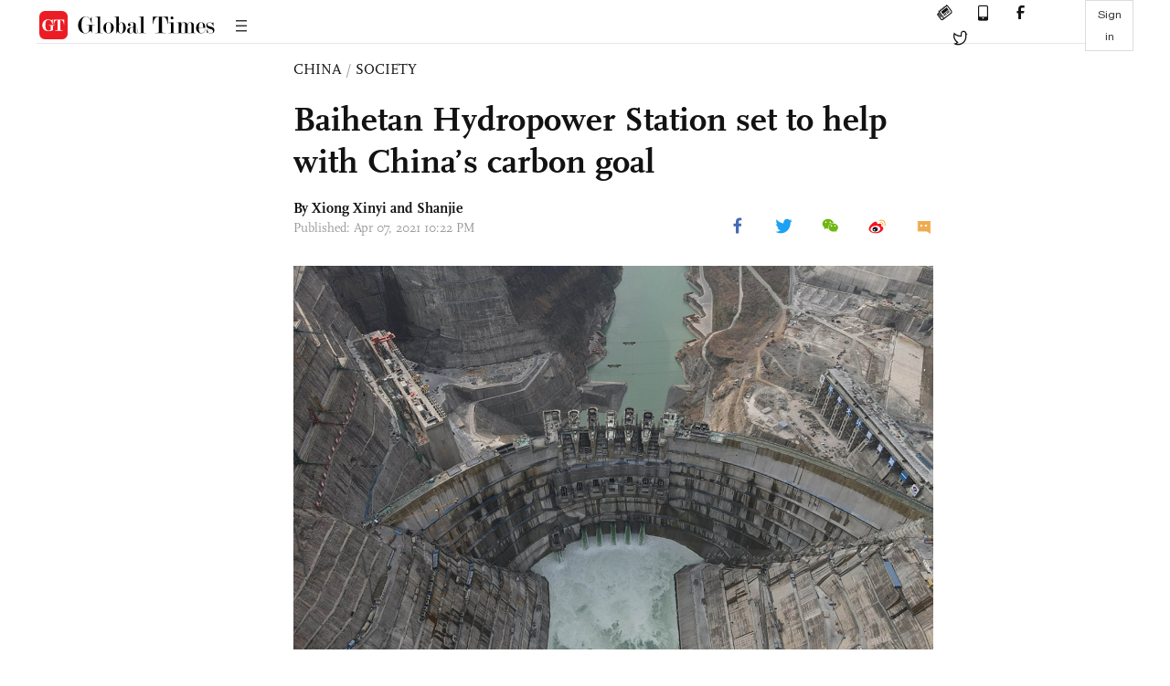

--- FILE ---
content_type: text/html
request_url: https://www.globaltimes.cn/page/202104/1220504.shtml
body_size: 2850
content:
<!DOCTYPE html
    PUBLIC "-//W3C//DTD XHTML 1.0 Transitional//EN" "http://www.w3.org/TR/xhtml1/DTD/xhtml1-transitional.dtd">
<html xmlns="http://www.w3.org/1999/xhtml">

<head>
    <meta http-equiv="Content-Type" content="text/html; charset=utf-8" />
    <title>Baihetan Hydropower Station set to help with China’s carbon goal - Global Times</title>
    <meta name="viewport" content="width=device-width, initial-scale=1.0">
    <meta http-equiv="X-UA-Compatible" content="IE=edge,chrome=1">
    <!--<meta http-equiv="X-UA-Compatible" content="IE=10; IE=9; IE=EDGE">-->
    <meta content="text/html; charset=UTF-8" http-equiv="Content-Type" />
    <meta content="text/javascript" http-equiv="Content-Script-Type" />
    <meta content="text/css" http-equiv="Content-Style-Type" />
    <meta id="MetaDescription" name="DESCRIPTION" content="The Baihetan Hydropower Station has officially started storing water as the gate of number two diversion bottom hole closed on April 6, meaning the world's largest hydropower project under construction has taken a critical step toward the goal for the first batch of hydropower units to start generating electricity on July 1. " />
    <meta id="MetaImage" name="Logo" content="https://www.globaltimes.cn/Portals/0/attachment/2021/2021-04-07/1633cf20-00f6-4e7c-8369-c468286e4caf_s.jpeg" />
    <meta id="MetaKeywords" name="KEYWORDS" content="hydropower,reservoir,water,station,capacity," />
    <meta id="MetaCopyright" name="COPYRIGHT" content="Copyright 2021 by The Global Times" />
    <meta id="MetaAuthor" name="AUTHOR" content="Global Times" />
    <meta id="content_show_type" content="图文" />
    <meta id="channel_name" content="CHINA,Society" />
    <meta id="channel_id" content="6,47" />
    <meta id="author_name" content="Xiong Xinyi and Shanjie" />
    <meta name="RESOURCE-TYPE" content="DOCUMENT" />
    <meta name="DISTRIBUTION" content="GLOBAL" />
    <meta id="MetaRobots" name="ROBOTS" content="INDEX, FOLLOW" />
    <meta name="REVISIT-AFTER" content="1 DAYS" />
    <meta name="RATING" content="GENERAL" />
    <meta name="viewport" content="width=device-width, initial-scale=1.0">
    <meta name="twitter:image" content="https://www.globaltimes.cn/Portals/0/attachment/2021/2021-04-07/1633cf20-00f6-4e7c-8369-c468286e4caf.jpeg">
    <meta name="twitter:card" content="summary_large_image">
    <meta name="twitter:site" content="@globaltimesnews">
    <meta name="twitter:url" content="https://www.globaltimes.cn/page/202104/1220504.shtml">
    <meta name="twitter:title" content="Baihetan Hydropower Station set to help with China’s carbon goal">
    <meta name="twitter:description" content="The Baihetan Hydropower Station has officially started storing water as the gate of number two diversion bottom hole closed on April 6, meaning the world's largest hydropower project under construction has taken a critical step toward the goal for the first batch of hydropower units to start generating electricity on July 1. ">
    <meta name="twitter:creator" content="@globaltimesnews">
    <meta property="og:image" content="https://www.globaltimes.cn/Portals/0/attachment/2021/2021-04-07/1633cf20-00f6-4e7c-8369-c468286e4caf.jpeg" />
    <script type="text/javascript" src="/js-n/jquery-3.7.0.min.js" language="javascript"></script>
    <script type="text/javascript" src="/js-n/jquery-migrate-3.4.0.min.js" language="javascript"></script>
    <script type="text/javascript" src="/js-n/file.js" language="javascript"></script>
    <script> load_file("/includes-n/article_head.html"); </script>
</head>

<body>
    <!-- 文章头部 -->
    <script> load_file("/includes-n/article_top.html"); </script>
    <!-- 文章内容部分 -->
    <div class="container article_section">
        <div class="row">
            <div class="article_page">
                <div class="article_left">
                    <ul class="article_left_share share_section">
                        <script> load_file("/includes-n/float_share_new.html"); </script>
                    </ul>
                </div>
                <div class="article">
                    <div class="article_top">
                        <div class="article_column"><span class="cloumm_level_one"><a href="https://www.globaltimes.cn/china/" target="_blank">CHINA</a></span>&nbsp;/&nbsp;<span class="cloumm_level_two"><a href="https://www.globaltimes.cn/china/society/" target="_blank">SOCIETY</a></span></div>
                        <div class="article_title">Baihetan Hydropower Station set to help with China’s carbon goal</div>
                        
                        <div class="author_share">
                            <div class="author_share_left"><span class="byline">By Xiong Xinyi and Shanjie </span><span
                                    class="pub_time">Published: Apr 07, 2021 10:22 PM</span> </div>
                            <span class="article_top_share share_section">
                                <script> load_file("/includes-n/article_share_new.html"); </script>
                            </span>
                        </div>
                    </div>
                    <div class="article_content">
                        <div class="article_right"> <center><img id="514530" style="border-left-width: 0px; border-right-width: 0px; border-bottom-width: 0px; border-top-width: 0px" alt="Baihetan Hydropower Station" src="https://www.globaltimes.cn/Portals/0/attachment/2021/2021-04-07/1633cf20-00f6-4e7c-8369-c468286e4caf.jpeg" /></center>
<p class="picture" style="font-size: 13px; font-family: Times New Roman; color: #999; margin-top: 3px">Baihetan Hydropower Station&nbsp; Photo: VCG</p><br><br>The Baihetan Hydropower Station has officially started storing water as the gate of number two diversion bottom hole closed on April 6, meaning the world's largest hydropower project under construction has taken a critical step toward the goal for the first batch of hydropower units to start generating electricity on July 1.&nbsp;<br><br>With the closing of the gate, the reservoir water level began to rise from 655 meters, according to a statement from Sinohydro Engineering Bureau 8 Co, adding that the reservoir water level will be stored to 775 meters in mid-June to meet the conditions for the first batch of hydropower-generating units to start operation. From August to September, the reservoir water will be stored to 800 meters, and then gradually stored to the normal storage level of 825 meters in June 2022.<br><br>The total storage capacity of Baihetan Reservoir will be 20.627 billion cubic meters, which accounts for 91 percent of the Jinsha River Basin. The flood control reservoir is an important part of the Yangtze River flood control system, which has a capacity of 7.5 billion cubic meters. Only the Three Gorges Dam and Danjiangkou Reservoir are larger.&nbsp;<br><br>The total installed capacity of the power station ranks second in the world, at 16 million kilowatts. The single-unit capacity ranks first in the world at 1 million kilowatts. The new power source will help China reach its carbon emissions targets.&nbsp;&nbsp;<br><br>The Baihetan Hydropower Station is the backbone of China's west-to-east transmission program, an important part of the flood control system in the Yangtze River basin, and a landmark project in the development of the global hydropower industry.&nbsp;<br><br> <br>
                        </div>
                    </div>
                    <script> load_file("/includes-n/article_extend1.html"); </script>
                    <div class="article_footer">
                        <div class="article_footer_share share_section">
                            <script> load_file("/includes-n/article_share_new.html"); </script>
                        </div>
                    </div>
                    <script> load_file("/includes-n/article_extend2.html"); </script>
                    <script> load_file("/includes-n/article_comment.html"); </script>
                    <script> load_file("/includes-n/article_extend3.html"); </script>
                    <div class="related_section"><div class="column_title">RELATED ARTICLES</div><div class="related_article"><div class="related_img"><a href="https://www.globaltimes.cn/page/202012/1211380.shtml"><img src="https://www.globaltimes.cn/Portals/0/attachment/2020/2020-12-21/4fef412a-1f3c-476d-9f65-22e03e1d7297_s.jpg"></a></div><div class="related_content"><div class="new_title_s"><a href="https://www.globaltimes.cn/page/202012/1211380.shtml"> Clean hydropower  </a></div><p>The first unit of the power plant on Ganjiang River in Jinggangshan, East China's Jiangxi Province was connected ...</p></div></div><div class="in_divider on_p"></div><div class="related_article"><div class="related_img"><a href="https://www.globaltimes.cn/page/202101/1212281.shtml"><img src="https://www.globaltimes.cn/Portals/0/attachment/2021/2021-01-09/ef0a55e2-a4c2-49e3-8392-f6e56b166f70_s.jpeg"></a></div><div class="related_content"><div class="new_title_s"><a href="https://www.globaltimes.cn/page/202101/1212281.shtml"> Xunyang hydropower station in NW China under construction</a></div><p>Workers work at the construction site of Xunyang hydropower station in Xunyang County, northwest China's Shaanxi Province, Jan. ...</p></div></div><div class="in_divider on_p"></div><div class="related_article"><div class="related_img"><a href="https://www.globaltimes.cn/page/202103/1218241.shtml"><img src="https://www.globaltimes.cn/Portals/0/attachment/2021/2021-03-13/22b6d6d1-2864-4081-b6a9-83d9c50c6195_s.jpeg"></a></div><div class="related_content"><div class="new_title_s"><a href="https://www.globaltimes.cn/page/202103/1218241.shtml"> Yarlung Zangbo River hydropower project nailed with the passing of 14th Five-Year Plan, but won’t be completed soon</a></div><p>The planned Yarlung Zangbo River hydropower project in Southwest China’s Tibet Autonomous Region may have been further guaranteed ...</p></div></div><div class="in_divider on_p"></div></div>
                    <script> load_file("/includes-n/article_extend4.html"); </script>
                    <script> load_file("/includes-n/article_most_view.html"); </script>
                    <script> load_file("/includes-n/article_extend5.html"); </script>
                </div>
            </div>
        </div>
    </div>
    <div id="img_cover" style="display: none">
        <div class="close_cover"><img src="/img/close.png"></div>
        <img class="drag_img" src="">
    </div>
    <!-- 页面尾部 -->
    <script> load_file("/includes-n/footer.html"); </script>
    <script> load_file("/includes-n/addthis.html"); </script>
</body>
<script> load_file("/includes-n/article_bottom.html"); </script>
</html>

--- FILE ---
content_type: text/html
request_url: https://www.globaltimes.cn/includes-n/article_most_view.html
body_size: 366
content:
<div class="most_view_section">
  <div class="column_title">MOST VIEWED</div>
  <div class="footer_most_view">
    <div class="most_view_left">
      <div class="most_article"><i class="top_3">1</i><a href="https://www.globaltimes.cn/page/202601/1353866.shtml">View the ‘shocking’ university ranking with composure: Global Times editorial</a></div>

      <div class="most_article"><i class="top_3">2</i><a href="https://www.globaltimes.cn/page/202601/1353809.shtml">China welcomes Japanese fans to come to China and see giant pandas: FM on whether to loan new pandas to Japan</a></div>

      <div class="most_article"><i class="top_3">3</i><a href="https://www.globaltimes.cn/page/202601/1353811.shtml">China firmly upholds UN-centered intl system, says Chinese FM in response to Trump's claim that 'Board of Peace' may replace UN</a></div>
    </div>
    <div class="most_view_right">

      <div class="most_article"><i>4</i><a href="https://www.globaltimes.cn/page/202601/1353804.shtml">Canada’s Carney warns of ‘rupture’ in global order at Davos, seen as veiled reference to Washington; Chinese expert says remarks reflect reassessment of world order under US pressure</a></div>

      <div class="most_article"><i>5</i><a href="https://www.globaltimes.cn/page/202601/1353861.shtml">Trump claims not to use force to acquire Greenland, yet WEF speeches expose widening US-Europe divide</a></div>

      <div class="most_article"><i>6</i><a href="https://www.globaltimes.cn/page/202601/1353853.shtml">European leaders’ shift in their Davos addresses exposes Europe’s strategic anxiety</a></div>
    </div>
  </div>
</div>